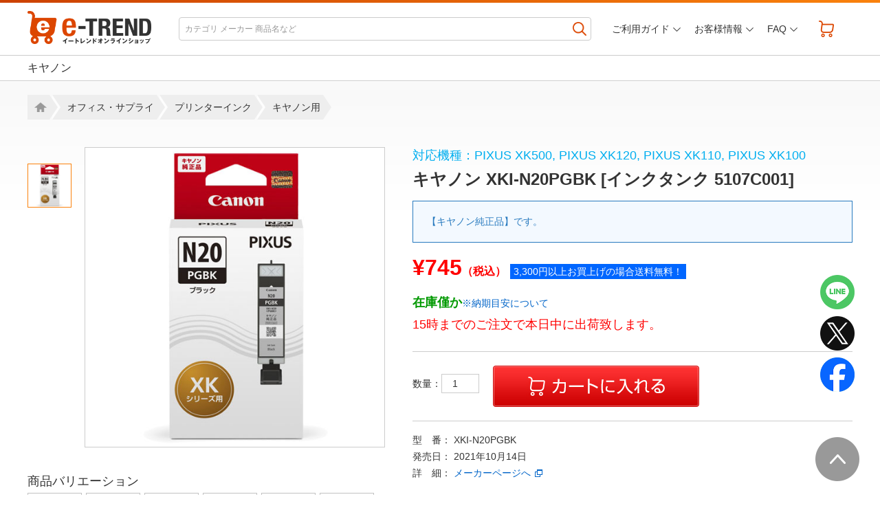

--- FILE ---
content_type: text/html
request_url: https://www.e-trend.co.jp/items/1230832
body_size: 59081
content:
<!DOCTYPE html>
<!--[if lt IE 7]><html class="ie6" lang="ja"><![endif]-->
<!--[if IE 7]><html class="ie7" lang="ja"><![endif]-->
<!--[if IE 8]><html class="ie8" lang="ja"><![endif]-->
<!--[if IE 9]><html class="ie9" lang="ja"><![endif]-->
<!--[if (gt IE 9)|!(IE)]><!-->
<html lang="ja"><![endif]-->
<head>
<meta charset="utf-8">
<title>e-TREND｜キヤノン XKI-N20PGBK [インクタンク 5107C001]</title>
<meta name="description" content="キヤノンキヤノン用XKI-N20PGBK の商品購入ページです。 対応機種：PIXUS XK500, PIXUS XK120, PIXUS XK110, PIXUS XK100">
<meta name="Keywords" content="XKI-N20PGBK,価格">
    <meta name="viewport" content="width=device-width">
    <meta http-equiv="X-UA-Compatible" content="IE=edge">
    <link rel="stylesheet" href="/assets/css/default.css?v=20161101">
    <link rel="stylesheet" href="/assets/css/layout.css?v=20200804">
    <script src="/assets/js/jquery-1.8.2.min.js"></script>
    <script src="/assets/js/common.js?v=20161101"></script>
    <link rel="apple-touch-icon" sizes="180x180" href="/assets/favicon/apple-touch-icon.png">
    <link rel="icon" type="image/png" href="/assets/favicon/favicon-32x32.png" sizes="32x32">
    <link rel="icon" type="image/png" href="/assets/favicon/favicon-16x16.png" sizes="16x16">
    <link rel="manifest" href="/assets/favicon/manifest.json">
    <link rel="mask-icon" href="/assets/favicon/safari-pinned-tab.svg" color="#ff0000">
    <link rel="shortcut icon" href="/assets/favicon/favicon.ico">
    <meta name="msapplication-config" content="/assets/favicon/browserconfig.xml">
    <meta name="theme-color" content="#ffffff">
<meta property="og:type" content="og:product">
<meta property="og:title" content="キヤノン XKI-N20PGBK [インクタンク 5107C001]">
<meta property="og:image" content="https://www.e-trend.co.jp/item_data/01/23/08/01230832/images/01230832_01.jpg">
<meta property="og:description" content="キヤノン XKI-N20PGBK [インクタンク 5107C001] の商品購入ページです。 ">
<meta property="og:url" content="https://www.e-trend.co.jp/items/1230832">
<meta property="og:locale" content="ja_JP">
<meta name="twitter:card" content="summary">
<meta name="twitter:site" content="@ETREND_JP">
<link rel="canonical" href="https://www.e-trend.co.jp/items/1230832">
<link rel="stylesheet" href="/assets/css/slick.css">
<link rel="stylesheet" href="/assets/css/slick-theme.css">
<link rel="stylesheet" href="assets/css/item.css?v=20220602">
<script src="/assets/js/slick.min.js"></script>
<!--[if lt IE 9]>
<script src="/assets/js/html5shiv.js"></script>
<script src="/assets/js/respond.js"></script>
<![endif]-->
<script>
    $(document).ready(function(){
        $('.cal_itemList input[type=checkbox]').on("change",function(){
            if( $(this).prop("checked") == true ){
                $(this).closest("li").addClass("checked_list");
            }else{
                $(this).closest("li").removeClass("checked_list");
            }
        });
    });
</script>
<script src="/assets/js/readmore.js"></script>
<script src="/assets/js/catList.js"></script>
<script src="/assets/js/heightLine.js"></script>
<script>
    $(window).load(function () {
        //コンテンツエリアのid名を指定
        var readspeed = 0;
        $('#itemFeatureSection').readmore({
            speed: readspeed,
            moreLink: '<div class="more_text"><a href="#"><span></span>もっと見る</a></div>',
            lessLink: '<div class="more_text close"><a href="#"><span></span>閉じる</a></div>',
            collapsedHeight: 600,
            beforeToggle: function(trigger, element, expanded) {
                if( expanded) {
                    $('html, body').animate( { scrollTop: $(window).scrollTop() - ( element.data('expandedHeight') - element.data('collapsedHeight') ) } , {duration : readspeed , easing: "linear"} );
                }
            }
        });
        $('#itemIntroSection').readmore({
            speed: readspeed,
            moreLink: '<div class="more_text"><a href="#"><span></span>もっと見る</a></div>',
            lessLink: '<div class="more_text close"><a href="#"><span></span>閉じる</a></div>',
            collapsedHeight: 600,
            beforeToggle: function(trigger, element, expanded) {
                if( expanded) {
                    $('html, body').animate( { scrollTop: $(window).scrollTop() - ( element.data('expandedHeight') - element.data('collapsedHeight') ) } , {duration : readspeed , easing: "linear"} );
                }
            }
        });
        $('#itemSpecSection').readmore({
            speed: readspeed,
            moreLink: '<div class="more_text"><a href="#"><span></span>もっと見る</a></div>',
            lessLink: '<div class="more_text close"><a href="#"><span></span>閉じる</a></div>',
            collapsedHeight: 300,
            beforeToggle: function(trigger, element, expanded) {
                if( expanded) {
                    $('html, body').animate( { scrollTop: $(window).scrollTop() - ( element.data('expandedHeight') - element.data('collapsedHeight') ) } , {duration : readspeed , easing: "linear"} );
                }
            }
        });
        $('#maker_link').on({
            contextmenu: function(){
                return false;
            },
            click: function(){
                window.open("https://cweb.canon.jp/cgi-bin/pixus/supply/ink.cgi?md=d&id=5107C001");
                return false;
            }
        });

//---------------------------------------------------------------------------------------------------------------------

        //カートボタン押下時の処理を定義
        $("#cart_button,#cart_button_sale").click(function(){

            //item_mainのinput valueの値をjsオブジェクトとして取得する
            var item_main = JSON.parse($("#item_main").val());

            //input hidden #item_main に saleidを設定する
            item_main.sale_id = $(this).val();

            //input hidden #clicked_button_name に 押されたボタンの種類を設定する
            $("#clicked_button_name").val($(this).attr("id") === 'cart_button_sale' ? 'sale_button' : 'normal_button');

            //文字列に変換した値をitem_main input valueにセットする
            $("#item_main").val(JSON.stringify(item_main));

            
            //大型商品配送の利用が必要な場合
                    });

 //---------------------------------------------------------------------------------------------------------------------

        //数量変更時に行う処理を定義
        $("#quantity").on('change', function(){

            //メイン商品のinput valueをjsオブジェクトとして取得する
            var item_main_json = JSON.parse($("#item_main").val());

            //数量を上書きする
            item_main_json.quantity = $(this).val();

            //メイン商品のinput valueに、更新した値を文字列に変換して書き込む
            $("#item_main").val(JSON.stringify(item_main_json));
        });
    });

</script>
<script src="/assets/js/sale_banner.js"></script>
<script src="/assets/js/jquery.cookie-1.4.1.min.js"></script>
<style>
    <!--/* PC幅の場合画像スライド用矢印表示設定 */-->
    @media screen and (min-width: 1025px){
        div.slick-nav-arrows div.slick-next, div.slick-nav-arrows div.slick-prev{
            visibility:hidden        }
    }
    <!--/* PC幅以下の場合画像スライド用矢印表示設定 */-->
    @media screen and (max-width: 1024px){
        div.slick-nav-arrows div.slick-next, div.slick-nav-arrows div.slick-prev{
            visibility:hidden        }
    }
</style>
</head>
<body>


<section>
    <div id="fixedBnr">
                    <a href="/sale/alltime">最大70%オフ！毎日セール開催中！</a>
                <span class="close"><img src="/assets/ico/btn_bnr_close.png" width="16" alt="close"></span>
    </div>
</section>


<div id="container-wrap">
<div id="header-wrap">
    <header>
        <!--ロゴ-->
        <div id="logo"><a href="/"><img src="/assets/img/logo.png" alt="イートレンドオンラインショップ"></a></div>
        <!--カートボタン-->
            <div id="tool-nav">
            <ul>
                <li class="search-nav"></li>
                <li class="header-nav"></li>
                <li class="cart"><a href="/cart/"><span id="item_count"></span></a></li>
            </ul>
        </div>
        <!--検索ボックス-->
        <div id="search-nav">
            <div class="close-button"></div>
            <div class="search-box">
                <form id="search_form" action="https://www.e-trend.co.jp/search/search.php" method="get" accept-charset="UTF-8">
                    <input id="search_kw" name="kw" type="text" value="" placeholder="カテゴリ メーカー 商品名など" >
                    <button onclick="if(document.forms.search_form.search_kw.value.trim() == ''){return false;}"></button>
                </form>
            </div>
        </div>
        <!--ヘッダーリンクボックス-->
        <nav>
            <div id="main-nav">
                <div class="close-button"></div>
                <div class="dropmenu">
                    <ul class="nav-box">
                        <li class="nav-guide">
                            <a href="/guides/">ご利用ガイド</a>
                            <ul>
                                <li><a href="/guides/payment/">お支払いについて</a></li>
                                <li><a href="/guides/delivery/">配送・送料について</a></li>
                                <li><a href="/guides/recycle/">家電リサイクル対応について</a></li>
                                <li><a href="/guides/receipt/">領収書について</a></li>
                                <li><a href="/service/guarantee/">安心保証サービス</a></li>
                                <li><a href="/guides/security/">セキュリティについて</a></li>
                                <li><a href="/guides/service/">アフターサービスについて</a></li>
                                <li><a href="/guides/return/">ご返品について</a></li>
                                <li><a href="/guides/mailmagazine/">メールマガジン</a></li>
                                <li><a href="/guides/">その他</a></li>
                            </ul>
                        </li>
                        <li class="nav-customer">
                            <a href="/user/">お客様情報</a>
                            <ul>
                                                                    <li><a href="https://www.e-trend.co.jp/user/regist1.php?mode=0">新規会員登録</a></li>
                                
                                <li><a href="https://www.e-trend.co.jp/user/order_log/">注文履歴</a></li>
                                <li><a href="https://www.e-trend.co.jp/user/download_library/">ダウンロードライブラリ</a></li>
                                <li><a href="https://www.e-trend.co.jp/user/point.php">ポイントの確認</a></li>
                                <li><a href="https://www.e-trend.co.jp/user/regist1.php?mode=1">お客様登録情報の確認・変更</a></li>
                                <li><a href="https://www.e-trend.co.jp/password_reset/mail_input.php">パスワードをお忘れの方</a></li>
                                
                            </ul>
                        </li>
                        <li class="nav-faq">
                            <a href="/faq/">FAQ</a>
                            <ul>
                                <li><a href="/faq/#sec1">注文内容確認メールが届かないのですが？</a></li>
                                <li><a href="/faq/#sec2">商品はすべて新品ですか？</a></li>
                                <li><a href="/faq/#sec3">保証書に販売店印が押してありませんがメーカー保証は受けられるのですか？</a></li>
                                <li><a href="/faq/#sec4">購入後の返品はできますか？</a></li>
                                <li><a href="/faq/#sec5">届け先を配送業者の営業所留めにすることはできますか？</a></li>
                                <li><a href="/faq/#sec6">オンラインショップの商品を店舗でも買えますか？</a></li>
                                <li><a href="/faq/#sec_receipt">領収書は発行してもらえますか？</a></li>
                                <li><a href="/faq/#sec7">その他</a></li>
                            </ul>
                        </li>
                    </ul>
                </div>
            </div>
        </nav>
    </header>
</div><!-- header-wrap END -->
  <div id="category-list-wrap">
    <div id="category-list">
      <ul class="catList">
                    <li><a href="/category/30001172-60">キヤノン</a></li> 
      </ul>
    </div>
  </div>

  <div id="container">
    <div id="breadcrumblist">
      <ul class="navi4">
      <li><span><a href="/">Home</a></span></li>
      <li><span><a href="/category/10000005">オフィス・サプライ</a></span></li>
      <li><span><a href="/category/20000171">プリンターインク</a></span></li>
      <li><span><a href="/category/30001172">キヤノン用</a></span></li>
      </ul>
    </div>

    <div id="content">
      <div id="main">
        <form id="form-cart" name="cart" method="post" action="/modules/cart/cart_add.php">
          <section>
            <div class="content-box">
              <div class="content-inner">
                <div id="item-main">
                  <div id="item-boxL">
                    <div class="slider container">
                      <div class="slider-for slide-mainBox">
                        <div class="sp-slide"><img  src="/item_data/01/23/08/01230832/images/01230832_01.jpg" alt="XKI-N20PGBK_画像0"></div>
                      </div>
                      <div class="slider-nav-wrap controlWrap">
                        <div class="slider-nav">
                          <div class="sp-thumbnail"><img src="/item_data/01/23/08/01230832/images/01230832_01.jpg" alt="XKI-N20PGBK_画像0"></div>
                        </div>

                        <div class="slick-nav-arrows">
                          <div class="slick-next"></div>
                          <div class="slick-prev"></div>
                        </div>

                      </div>
                    </div>

                    <script>
                        $('.slider-for').slick({
                            slidesToShow: 1,
                            slidesToScroll: 1,
                            arrows: false,
                            fade: true,
                            asNavFor: '.slider-nav'
                        });
                        $('.slider-nav').slick({
                            slidesToShow: 1,
                            slidesToScroll: 1,
                            asNavFor: '.slider-for',
                            dots: false,
                            centerMode: true,
                            focusOnSelect: true,
                            vertical: true,
                            arrows:  true,
                            prevArrow: $('.slick-prev'),
                            nextArrow: $('.slick-next'),
                            responsive: [
                                {
                                    breakpoint: 1025,
                                    settings: {
                                        slidesToShow: 1,
                                        slidesToScroll: 1,
                                        centerMode: true,
                                        vertical: false
                                    }
                                }
                            ]
                        });
                    </script>

                    <div class="variationWrap">
                      <p class="ttl">商品バリエーション</p>
                      <ul class="variation-list">
                      <li><a href="/items/1230854"><img src="https://www.e-trend.co.jp/item_data/01/23/08/01230854/images/01230854_01.jpg" width="50" alt="XKI-N21+N20/5MP [インクタンク XKI-N21+N20/5MP マルチパック 5333C002]"></a></li>
                      <li><a href="/items/1235483"><img src="https://www.e-trend.co.jp/item_data/01/23/54/01235483/images/01235483_01.jpg" width="50" alt="XKI-N21+N20/6MP [インクタンク XKI-N21+N20/6MP 6色マルチパック 5333C001]"></a></li>
                      <li><a href="/items/1230833"><img src="https://www.e-trend.co.jp/item_data/01/23/08/01230833/images/01230833_01.jpg" width="50" alt="XKI-N21BK [インクタンク 5108C001]"></a></li>
                      <li><a href="/items/1230834"><img src="https://www.e-trend.co.jp/item_data/01/23/08/01230834/images/01230834_01.jpg" width="50" alt="XKI-N21C [インクタンク 5109C001]"></a></li>
                      <li><a href="/items/1230835"><img src="https://www.e-trend.co.jp/item_data/01/23/08/01230835/images/01230835_01.jpg" width="50" alt="XKI-N21M [インクタンク 5110C001]"></a></li>
                      <li><a href="/items/1235484"><img src="https://www.e-trend.co.jp/item_data/01/23/54/01235484/images/01235484_01.jpg" width="50" alt="XKI-N21PB [インクタンク XKI-N21PB フォトブルー 5112C001]"></a></li>
                      <li><a href="/items/1230836"><img src="https://www.e-trend.co.jp/item_data/01/23/08/01230836/images/01230836_01.jpg" width="50" alt="XKI-N21Y [インクタンク 5111C001]"></a></li>
                      </ul>
                    </div>
                  </div><!-- ] item-boxL END -->

                  <div id="item-boxR">
                  <!--商品簡易説明-->

                    <div class="item-catch">
                            対応機種：PIXUS XK500, PIXUS XK120, PIXUS XK110, PIXUS XK100
                    </div>

                    <h1 class="item-ttl">キヤノン XKI-N20PGBK [インクタンク 5107C001]</h1>


                    <div class="blue-box">
                      <p>【キヤノン純正品】です。</p>
                    </div>


                    <div class="item-priceBox">
                      <p class="item-price">&yen;745<span>（税込）</span></p>
                      <p class="postage-free">3,300円以上お買上げの場合送料無料！</p>            
                    </div>


                    <p class="item-zaiko"><span>在庫僅か</span><a href="javascript:void(0);" onclick="window.open('/items/delivery_popup.html','Deliver','menubar=1,scrollbars=1,toolbar=0,resizable=1,status=1,width=500,height=720');">※納期目安について</a></p>

                    <p class="item-meyasu">15時までのご注文で本日中に出荷致します。</p>

                      <div class="cart-box">

                       <div class="suryoBox"><label>数量：<input id="quantity" type="number" name="suryo" value="1" min="1" max="999"></label></div>
                       <div>
                           <button class="cart_btn" id="cart_button" type="submit" name="sale_id" value="">
                               <img src="assets/img/cart_btn01.jpg" alt="カートに入れる">
                           </button>
                       </div>
                       <input id="item_main" type="hidden" name="item_0" value="{&quot;id&quot;:&quot;1230832&quot;,&quot;quantity&quot;:1,&quot;target&quot;:&quot;&quot;,&quot;sale_id&quot;:&quot;&quot;}">
                       <input id="clicked_button_name" type="hidden" name="clicked_button_name">

                         <!--オプション-->
                    </div>

                    <p>型　番： XKI-N20PGBK</p>

                    <p>発売日： 2021年10月14日</p>

                    <p>詳　細： <a href="#" id="maker_link" class="blank_ico">メーカーページへ</a></p>

                  </div><!-- ] item-boxR END -->
                </div><!-- ] item-main END -->
              </div><!-- ] content-inner END -->
            </div><!-- ] content-box END -->
          </section>

          <section>
            <div class="content-box">
              <div class="content-inner">
                <h2 class="pageTi">こちらの商品も一緒にいかがですか？</h2>
                <ul class="slider cal_itemList recommend">
                     <!--追加商品-->
                    <li>
                      <a href="/items/1230833">
                      <img  data-lazy="https://www.e-trend.co.jp/item_data/01/23/08/01230833/images/01230833_01.jpg"
                       alt="キヤノンXKI-N21BK [インクタンク 5108C001]">
                      <p class="i_text">キヤノンXKI-N21BK [インクタンク 5108C001]</p>
                      <p class="i_price">￥660</p>
                      </a>
                      <div class="check_buy"><label><input type="checkbox" name="item_1" value="{&quot;id&quot;:&quot;1230833&quot;,&quot;quantity&quot;:1,&quot;target&quot;:&quot;&quot;,&quot;sale_id&quot;:&quot;&quot;}">一緒に購入する</label></div>
                    </li>
                     <!--追加商品終わり-->
                     <!--追加商品-->
                    <li>
                      <a href="/items/1230834">
                      <img  data-lazy="https://www.e-trend.co.jp/item_data/01/23/08/01230834/images/01230834_01.jpg"
                       alt="キヤノンXKI-N21C [インクタンク 5109C001]">
                      <p class="i_text">キヤノンXKI-N21C [インクタンク 5109C001]</p>
                      <p class="i_price">￥660</p>
                      </a>
                      <div class="check_buy"><label><input type="checkbox" name="item_2" value="{&quot;id&quot;:&quot;1230834&quot;,&quot;quantity&quot;:1,&quot;target&quot;:&quot;&quot;,&quot;sale_id&quot;:&quot;&quot;}">一緒に購入する</label></div>
                    </li>
                     <!--追加商品終わり-->
                     <!--追加商品-->
                    <li>
                      <a href="/items/1230835">
                      <img  data-lazy="https://www.e-trend.co.jp/item_data/01/23/08/01230835/images/01230835_01.jpg"
                       alt="キヤノンXKI-N21M [インクタンク 5110C001]">
                      <p class="i_text">キヤノンXKI-N21M [インクタンク 5110C001]</p>
                      <p class="i_price">￥660</p>
                      </a>
                      <div class="check_buy"><label><input type="checkbox" name="item_3" value="{&quot;id&quot;:&quot;1230835&quot;,&quot;quantity&quot;:1,&quot;target&quot;:&quot;&quot;,&quot;sale_id&quot;:&quot;&quot;}">一緒に購入する</label></div>
                    </li>
                     <!--追加商品終わり-->
                     <!--追加商品-->
                    <li>
                      <a href="/items/1230836">
                      <img  data-lazy="https://www.e-trend.co.jp/item_data/01/23/08/01230836/images/01230836_01.jpg"
                       alt="キヤノンXKI-N21Y [インクタンク 5111C001]">
                      <p class="i_text">キヤノンXKI-N21Y [インクタンク 5111C001]</p>
                      <p class="i_price">￥567</p>
                      </a>
                      <div class="check_buy"><label><input type="checkbox" name="item_4" value="{&quot;id&quot;:&quot;1230836&quot;,&quot;quantity&quot;:1,&quot;target&quot;:&quot;&quot;,&quot;sale_id&quot;:&quot;&quot;}">一緒に購入する</label></div>
                    </li>
                     <!--追加商品終わり-->
                     <!--追加商品-->
                    <li>
                      <a href="/items/1230854">
                      <img  data-lazy="https://www.e-trend.co.jp/item_data/01/23/08/01230854/images/01230854_01.jpg"
                       alt="キヤノンXKI-N21+N20/5MP [インクタンク XKI-N21+N20/5MP マルチパック 5333C002]">
                      <p class="i_text">キヤノンXKI-N21+N20/5MP [インクタンク XKI-N21+N20/5MP マルチパック 5333C002]</p>
                      <p class="i_price">￥3,123</p>
                      </a>
                      <div class="check_buy"><label><input type="checkbox" name="item_5" value="{&quot;id&quot;:&quot;1230854&quot;,&quot;quantity&quot;:1,&quot;target&quot;:&quot;&quot;,&quot;sale_id&quot;:&quot;&quot;}">一緒に購入する</label></div>
                    </li>
                     <!--追加商品終わり-->
                </ul><!--End div#addList-->
              </div>
            </div>
          </section>

        </form>

          <!-- 商品紹介 ここから -->
          <section>
              <div class="content-box">
                  <div class="content-inner">


								<!-- アイテムイントロ ここから -->
								<div id="itemIntroSection">
								    <h2 class="itemIntro_ttl">商品紹介</h2>
            <p>対応機種：PIXUS XK500, PIXUS XK120, PIXUS XK110, PIXUS XK100<br />
            </p>
								</div>
								<!-- /アイテムイントロ ここまで -->


                  </div>
              </div>
          </section>
          <!-- /商品紹介 ここまで -->

        <section>
          <div class="sns-ico-box">
            <ul class="sns-list">
              <li><a href="https://line.me/R/msg/text/?%E3%82%AD%E3%83%A4%E3%83%8E%E3%83%B3+XKI-N20PGBK+%5B%E3%82%A4%E3%83%B3%E3%82%AF%E3%82%BF%E3%83%B3%E3%82%AF+5107C001%5D%0D%0Ahttps%3A%2F%2Fwww.e-trend.co.jp%2Fitems%2F1230832" target="_blank"><img src="assets/ico/line_ico.png" alt="LINE"></a></li>
              <li><a href="https://twitter.com/intent/tweet?url=https%3A%2F%2Fwww.e-trend.co.jp%2Fitems%2F1230832&amp;text=%E3%82%AD%E3%83%A4%E3%83%8E%E3%83%B3+XKI-N20PGBK+%5B%E3%82%A4%E3%83%B3%E3%82%AF%E3%82%BF%E3%83%B3%E3%82%AF+5107C001%5D&amp;via=ETREND_JP" onclick="window.open(this.href, 'tweetwindow', 'width=550, height=450, menubar=no, toolbar=no, scrollbars=yes, resizable=yes'); return false;" target="_blank"><img src="assets/ico/x_ico.png" alt="X"></a></li>
              <li><a href="https://www.facebook.com/share.php?u=https%3A%2F%2Fwww.e-trend.co.jp%2Fitems%2F1230832" onclick="window.open(this.href, 'FBwindow', 'width=650, height=450, menubar=no, toolbar=no, scrollbars=yes, resizable=yes'); return false;" target="blank"><img src="assets/ico/fb_ico.png" alt="Facebook"></a></li>
            </ul>
          </div>
        </section>

        <section>
          <div class="content-box">
            <div class="content-inner">
              <h2 class="pageTi">おすすめ商品</h2>
              <ul class="slider cal_itemList">
              <li>
                <a href="/items/1177076">
                <img  data-lazy="https://www.e-trend.co.jp/item_data/01/17/70/01177076/images/01177076_01.jpg" alt="キヤノン BCI-381XLM [インクタンク マゼンタ（大容量） 2328C001]">
                <p class="i_price">&yen;1,862<span>（税込）</span></p>
                <p class="i_text">キヤノン BCI-381XLM [インクタンク マゼンタ（大容量） 2328C001]</p>
                </a>
              </li>
              <li>
                <a href="/items/1161293">
                <img  data-lazy="https://www.e-trend.co.jp/item_data/01/16/12/01161293/images/01161293_01.jpg" alt="キヤノン BCI-380XLPGBK [インクタンク 2326C001]">
                <p class="i_price">&yen;1,764<span>（税込）</span></p>
                <p class="i_text">キヤノン BCI-380XLPGBK [インクタンク 2326C001]</p>
                </a>
              </li>
              <li>
                <a href="/items/705559">
                <img  data-lazy="https://www.e-trend.co.jp/item_data/00/70/55/00705559/images/00705559_01.jpg" alt="キヤノン インクタンク BCI-351XLBK(大容量) [6438B001]">
                <p class="i_price">&yen;1,250<span>（税込）</span></p>
                <p class="i_text">キヤノン インクタンク BCI-351XLBK(大容量) [6438B001]</p>
                </a>
              </li>
              <li>
                <a href="/items/1068596">
                <img  data-lazy="https://www.e-trend.co.jp/item_data/01/06/85/01068596/images/01068596_01.jpg" alt="キヤノン BCI-371XLY [インクタンク イエロー(大容量) 0329C001]">
                <p class="i_price">&yen;1,422<span>（税込）</span></p>
                <p class="i_text">キヤノン BCI-371XLY [インクタンク イエロー(大容量) 0329C001]</p>
                </a>
              </li>
              <li>
                <a href="/items/969432">
                <img  data-lazy="https://www.e-trend.co.jp/item_data/00/96/94/00969432/images/00969432_01.jpg" alt="キヤノン 9263B001 [インクタンク PGI-2300XL M]">
                <p class="i_price">&yen;2,109<span>（税込）</span></p>
                <p class="i_text">キヤノン 9263B001 [インクタンク PGI-2300XL M]</p>
                </a>
              </li>
              <li>
                <a href="/items/212770">
                <img  data-lazy="https://www.e-trend.co.jp/item_data/00/21/27/00212770/images/00212770_01.jpg" alt="キヤノン BCI-326GY グレー [インクタンク 4539B001]">
                <p class="i_price">&yen;1,035<span>（税込）</span></p>
                <p class="i_text">キヤノン BCI-326GY グレー [インクタンク 4539B001]</p>
                </a>
              </li>
              <li>
                <a href="/items/694727">
                <img  data-lazy="https://www.e-trend.co.jp/item_data/00/69/47/00694727/images/00694727_01.jpg" alt="キヤノン インクタンク ブラック BJI-P411BK [4846B001]">
                <p class="i_price">&yen;6,687<span>（税込）</span></p>
                <p class="i_text">キヤノン インクタンク ブラック BJI-P411BK [4846B001]</p>
                </a>
              </li>
              <li>
                <a href="/items/1068593">
                <img  data-lazy="https://www.e-trend.co.jp/item_data/01/06/85/01068593/images/01068593_01.jpg" alt="キヤノン BCI-371C [インクタンク シアン 0381C001]">
                <p class="i_price">&yen;909<span>（税込）</span></p>
                <p class="i_text">キヤノン BCI-371C [インクタンク シアン 0381C001]</p>
                </a>
              </li>
              <li>
                <a href="/items/705586">
                <img  data-lazy="https://www.e-trend.co.jp/item_data/00/70/55/00705586/images/00705586_01.jpg" alt="キヤノン BCI-351XL+350XL/5MP [インクタンク BCI-351XL(BK/C/M/Y)+BCI-350XL マルチパック(大容量) 6552B001]">
                <p class="i_price">&yen;6,597<span>（税込）</span></p>
                <p class="i_text">キヤノン BCI-351XL+350XL/5MP [インクタンク BCI-351XL(BK/C/M/Y)+BCI-350XL マルチパック(大容量) 6552B001]</p>
                </a>
              </li>
              <li>
                <a href="/items/968272">
                <img  data-lazy="https://www.e-trend.co.jp/item_data/00/96/82/00968272/images/00968272_01.jpg" alt="キヤノン BJI-P211 Y(4P)  [インクタンク 9033B001]">
                <p class="i_price">&yen;11,338<span>（税込）</span></p>
                <p class="i_text">キヤノン BJI-P211 Y(4P)  [インクタンク 9033B001]</p>
                </a>
              </li>
              <li>
                <a href="/items/1184034">
                <img  data-lazy="https://www.e-trend.co.jp/item_data/01/18/40/01184034/images/01184034_01.jpg" alt="キヤノン PFI-320BK [インクタンク 2890C001]">
                <p class="i_price">&yen;15,524<span>（税込）</span></p>
                <p class="i_text">キヤノン PFI-320BK [インクタンク 2890C001]</p>
                </a>
              </li>
              <li>
                <a href="/items/705557">
                <img  data-lazy="https://www.e-trend.co.jp/item_data/00/70/55/00705557/images/00705557_01.jpg" alt="キヤノン インクタンク BCI-350PGBK(標準) [6495B001]">
                <p class="i_price">&yen;1,080<span>（税込）</span></p>
                <p class="i_text">キヤノン インクタンク BCI-350PGBK(標準) [6495B001]</p>
                </a>
              </li>
              <li>
                <a href="/items/952928">
                <img  data-lazy="https://www.e-trend.co.jp/item_data/00/95/29/00952928/images/00952928_01.jpg" alt="キヤノン 8788B001 [インクタンク マットブラック PFI-207MBK 300ml]">
                <p class="i_price">&yen;15,524<span>（税込）</span></p>
                <p class="i_text">キヤノン 8788B001 [インクタンク マットブラック PFI-207MBK 300ml]</p>
                </a>
              </li>
              <li>
                <a href="/items/1161309">
                <img  data-lazy="https://www.e-trend.co.jp/item_data/01/16/13/01161309/images/01161309_01.jpg" alt="キヤノン XKI-N10XLPGBK [インクタンク 1968C001]">
                <p class="i_price">&yen;1,264<span>（税込）</span></p>
                <p class="i_text">キヤノン XKI-N10XLPGBK [インクタンク 1968C001]</p>
                </a>
              </li>
              <li>
                <a href="/items/88848">
                <img  data-lazy="https://www.e-trend.co.jp/item_data/00/08/88/00088848/images/00088848_01.jpg" alt="キヤノン PFI-102M マゼンダ [インクタンク 0897B001]">
                <p class="i_price">&yen;5,930<span>（税込）</span></p>
                <p class="i_text">キヤノン PFI-102M マゼンダ [インクタンク 0897B001]</p>
                </a>
              </li>
              <li>
                <a href="/items/968269">
                <img  data-lazy="https://www.e-trend.co.jp/item_data/00/96/82/00968269/images/00968269_01.jpg" alt="キヤノン BJI-P211 M(1P)　 [インクタンク 9034B002]">
                <p class="i_price">&yen;3,581<span>（税込）</span></p>
                <p class="i_text">キヤノン BJI-P211 M(1P)　 [インクタンク 9034B002]</p>
                </a>
              </li>
              <li>
                <a href="/items/694739">
                <img  data-lazy="https://www.e-trend.co.jp/item_data/00/69/47/00694739/images/00694739_01.jpg" alt="キヤノン 5306B001 [インクタンク イエロー PFI-206Y]">
                <p class="i_price">&yen;14,061<span>（税込）</span></p>
                <p class="i_text">キヤノン 5306B001 [インクタンク イエロー PFI-206Y]</p>
                </a>
              </li>
              <li>
                <a href="/items/72501">
                <img  data-lazy="https://www.e-trend.co.jp/item_data/00/07/25/00072501/images/00072501_01.jpg" alt="キヤノン BCI-7e マルチパック4P  [BCI-7e BK/Y/M/C 1018B001]">
                <p class="i_price">&yen;3,562<span>（税込）</span></p>
                <p class="i_text">キヤノン BCI-7e マルチパック4P  [BCI-7e BK/Y/M/C 1018B001]</p>
                </a>
              </li>
              <li>
                <a href="/items/952920">
                <img  data-lazy="https://www.e-trend.co.jp/item_data/00/95/29/00952920/images/00952920_01.jpg" alt="キヤノン 6705B001 [インクタンク フォトブラック PFI-107BK 130ml]">
                <p class="i_price">&yen;6,780<span>（税込）</span></p>
                <p class="i_text">キヤノン 6705B001 [インクタンク フォトブラック PFI-107BK 130ml]</p>
                </a>
              </li>
              <li>
                <a href="/items/968270">
                <img  data-lazy="https://www.e-trend.co.jp/item_data/00/96/82/00968270/images/00968270_01.jpg" alt="キヤノン BJI-P211 M(4P)  [インクタンク 9034B001]">
                <p class="i_price">&yen;11,338<span>（税込）</span></p>
                <p class="i_text">キヤノン BJI-P211 M(4P)  [インクタンク 9034B001]</p>
                </a>
              </li>
              <li>
                <a href="/items/1068600">
                <img  data-lazy="https://www.e-trend.co.jp/item_data/01/06/86/01068600/images/01068600_01.jpg" alt="キヤノン BCI-371XLBK [インクタンク ブラック(大容量) 0326C001]">
                <p class="i_price">&yen;1,422<span>（税込）</span></p>
                <p class="i_text">キヤノン BCI-371XLBK [インクタンク ブラック(大容量) 0326C001]</p>
                </a>
              </li>
              <li>
                <a href="/items/968265">
                <img  data-lazy="https://www.e-trend.co.jp/item_data/00/96/82/00968265/images/00968265_01.jpg" alt="キヤノン BJI-P211 BK(1P)　 [インクタンク 9036B002]">
                <p class="i_price">&yen;3,265<span>（税込）</span></p>
                <p class="i_text">キヤノン BJI-P211 BK(1P)　 [インクタンク 9036B002]</p>
                </a>
              </li>
              <li>
                <a href="/items/1208792">
                <img  data-lazy="https://www.e-trend.co.jp/item_data/01/20/87/01208792/images/01208792_01.jpg" alt="キヤノン 4213C001 [インクタンク BCI-66PM]">
                <p class="i_price">&yen;1,206<span>（税込）</span></p>
                <p class="i_text">キヤノン 4213C001 [インクタンク BCI-66PM]</p>
                </a>
              </li>
              <li>
                <a href="/items/1208791">
                <img  data-lazy="https://www.e-trend.co.jp/item_data/01/20/87/01208791/images/01208791_01.jpg" alt="キヤノン 4212C001 [インクタンク BCI-66PC]">
                <p class="i_price">&yen;1,206<span>（税込）</span></p>
                <p class="i_text">キヤノン 4212C001 [インクタンク BCI-66PC]</p>
                </a>
              </li>
              </ul>
              <div class="cate_more">
                <a href="/category/30001172">おすすめ商品をもっと見る</a>
              </div>
            </div>
          </div>
        </section>

<script>
$('.cal_itemList').slick({
    dots: false,
    infinite: false,
    speed: 500,
    slidesToShow: 6,
    slidesToScroll: 6,
    responsive: [
        {
            breakpoint: 1200,
            settings: {
                slidesToShow: 5,
                slidesToScroll: 5,
                infinite: false,
            }
        },
        {
            breakpoint: 1025,
            settings: {
                slidesToShow: 4,
                slidesToScroll: 4,
            }
        },
        {
            breakpoint: 768,
            settings: {
                slidesToShow: 3,
                slidesToScroll: 3,
            }
        },
        {
            breakpoint: 600,
            settings: {
                slidesToShow: 2,
                slidesToScroll: 2,
            }
        }
    ]
});
</script>
<aside>
    <div class="content-box">
        <div class="content-inner">
            <h3 class="cal_ttl">イートレンドの一押し商品！</h3>
            <ul class="slider cal_recomeList">

                
                                                                    <li>
                        <a href="/sale/seasonal/">
                            <img src="/assets/img/seasonal2602_bnr_240x180.png" alt="日頃の感謝を込めて - 冬の大感謝SALE【2月版】">
                            <h4 class="i_product heightLine-i_title"><span>冬の大感謝SALE【2月版】</span></h4>
                            <p class="i_caption">日頃の感謝を込めて - 冬の大感謝SALE【2月版】</p>
                        </a>
                    </li>
                                
                
                <li>
                    <a href="/special/campus-pc/">
                        <img src="/assets/img/campus-pc_bnr02_240x180.jpg" alt="イートレンドおすすめ！キャンパスPC">
                        <h4 class="i_product heightLine-i_title"><span>イートレンドおすすめ！<br>キャンパスPC</span></h4>
                        <p class="i_caption">学習活動に最適なパソコン環境と経済的負担を出来るだけ軽減できる安価でオススメのパソコンをご案内いたします！！</p>
                    </a>
                </li>

                <li>
                    <a href="/special/used-pc2/">
                        <img src="/assets/img/usedpc2_bnr_240x180.jpg" alt="中古PC">
                        <h4 class="i_product heightLine-i_title"><span>激安！<br>中古パソコン特集</span></h4>
                        <p class="i_caption">イートレンドの中古パソコンは安心！</p>
                    </a>
                </li>

                <li>
                    <a href="/special/used-pc/">
                        <img src="/assets/img/usedpc_bnr05_240x180.jpg" alt="中古PC">
                        <h4 class="i_product heightLine-i_title"><span>美品中古パソコン<br>R∞PC<br>(アールピーシー)</span></h4>
                        <p class="i_caption">パソコン業界初！個人向け永久保証！「美品中古パソコン”R∞PC(アールピーシー)</p>
                    </a>
                </li>

                <li>
                    <a href="/special/aoc-monitor/">
                        <img src="/assets/img/aoc_bnr_240x180.jpg" alt="世界シェアNo1.！ゲーミングモニターならAOC！">
                        <h4 class="i_product heightLine-i_title"><span>世界シェアNo1.！<br>ゲーミングモニターならAOC！</span></h4>
                        <p class="i_caption">プロと世界が認めたゲーミングモニター AOC。ゲーミングモニターのスペックの限界に挑戦。プロのスピードをすべてのゲーマーに。</p>
                    </a>
                </li>

                <li>
                    <a href="/special/lenovo/ideapad-slim/">
                        <img src="/assets/img/ideapad_slim_bnr_240x180.jpg" alt="パワフルなAMD Ryzen7000シリーズCPUを搭載！大きめディスプレイなのにスリムで軽い！Lenovo IdeaPad Slimシリーズ">
                        <h4 class="i_product heightLine-i_title"><span>Lenovo<br>IdeaPad Slimシリーズ</span></h4>
                        <p class="i_caption">パワフルなAMD Ryzen7000シリーズCPUを搭載！大きめディスプレイなのにスリムで軽い</p>
                    </a>
                </li>

                <li>
                    <a href="/special/yamaha-ss/">
                        <img src="/assets/img/yamaha_ss_bnr02_240x180.jpg" alt="ヤマハ スピーカーフォン">
                        <h4 class="i_product heightLine-i_title"><span>ヤマハ<br>スピーカーフォン</span></h4>
                        <p class="i_caption">Web会議をより快適にヤマハの音声コミュニケーション機器がWeb会議のクオリティに革命を起こす</p>
                    </a>
                </li>

                <li>
                    <a href="/special/daikin/mck70y/">
                        <img src="/assets/img/daikin_mck70y_bnr_240x180.jpg" alt="ダイキン MCK70Y">
                        <h4 class="i_product heightLine-i_title"><span>ダイキン<br>MCK70Y</span></h4>
                        <p class="i_caption">人気のツインストリーマを搭載、TAFUフィルターを採用したストリーマ空気清浄機MCK70Yシリーズ</p>
                    </a>
                </li>
                <li>
                    <a href="/special/rinnai/">
                        <img src="/assets/img/rinnai_bnr_240x180.jpg" alt="リンナイ ビルトインコンロ">
                        <h4 class="i_product heightLine-i_title"><span>リンナイ<br>ビルトインコンロ</span></h4>
                        <p class="i_caption">ビルトインコンロの交換ならイートレンドにお任せ！リンナイ製ビルトインコンロ買い替えのススメ！</p>
                    </a>
                </li>
                <li>
                    <a href="/special/apc/ups/">
                        <img src="/assets/img/apc_bnr_240x180.jpg" alt="APC無停電電源装置（UPS）">
                        <h4 class="i_product heightLine-i_title"><span>APC<br>無停電電源装置（UPS）</span></h4>
                        <p class="i_caption">ネットワーク機器やパソコン、デジタル家電を守るため、今やオフィスや家庭にUPS（無停電電源装置）は必須です。原因と対策を解説！</p>
                    </a>
                </li>

                <li>
                    <a href="/sale/iodata">
                        <img src="/assets/img/iodata_recome_bnr.jpg" alt="アイ・オー・データならWEB通販限定モデルがオススメ！">
                        <h4 class="i_product heightLine-i_title"><span>アイ・オー・データ<br>WEB通販限定モデル</span></h4>
                        <p class="i_caption">アイ・オー・データならWEB通販限定モデルがオススメ！</p>
                    </a>
                </li>

                <li>
                    <a href="/brandstore/allied-telesis/">
                        <img src="/assets/img/allied-telesis_bnr_240x180.jpg" alt="ADATA">
                        <h4 class="i_product heightLine-i_title"><span>アライドテレシス<br>ブランドストア</span></h4>
                        <p class="i_caption">法人向けネットワーク製品ならアライドテレシス製品がオススメ！</p>
                    </a>
                </li>
            </ul>
        </div>
    </div>
</aside>
<aside>
    <div class="content-box">
        <div class="content-inner">
            <h3 class="cal_ttl">おすすめカテゴリー</h3>
            <ul class="slider cal_bnrList">
                <li><a href="/category/20000245"><img src="/assets/img/catBnr02.png" alt="スマートフォン"></a></li>
                <li><a href="/category/20000246"><img src="/assets/img/catBnr04.png" alt="タブレット"></a></li>
                <li><a href="/category/20000008"><img src="/assets/img/catBnr03.png" alt="ノートPC"></a></li>
                <li><a href="/category/20000011"><img src="/assets/img/catBnr01.png" alt="ハードディスク"></a></li>
                <li><a href="/category/20000245"><img src="/assets/img/catBnr02.png" alt="スマートフォン"></a></li>
                <li><a href="/category/20000246"><img src="/assets/img/catBnr04.png" alt="タブレット"></a></li>
                <li><a href="/category/20000008"><img src="/assets/img/catBnr03.png" alt="ノートPC"></a></li>
                <li><a href="/category/20000011"><img src="/assets/img/catBnr01.png" alt="ハードディスク"></a></li>
            </ul>
        </div>
    </div>
</aside>

<aside>
    <div class="content-box">
        <div class="content-inner">
            <h3 class="cal_ttl">法人のお客様へ</h3>
            <ul class="slider cal_bnrList">
                <li><a href="/category/20000241"><img src="/assets/img/coBnr01.png" alt="ネットワークハードディスク"></a></li>
                <li><a href="/category/20000009"><img src="/assets/img/coBnr02.png" alt="液晶モニター"></a></li>
                <li><a href="/category/20000162"><img src="/assets/img/coBnr03.png" alt="プリンター"></a></li>
                <li><a href="/category/30000728"><img src="/assets/img/coBnr04.png" alt="有線ルーター"></a></li>
                <li><a href="/category/20000241"><img src="/assets/img/coBnr01.png" alt="ネットワークハードディスク"></a></li>
                <li><a href="/category/20000009"><img src="/assets/img/coBnr02.png" alt="液晶モニター"></a></li>
                <li><a href="/category/20000162"><img src="/assets/img/coBnr03.png" alt="プリンター"></a></li>
                <li><a href="/category/30000728"><img src="/assets/img/coBnr04.png" alt="有線ルーター"></a></li>
            </ul>
        </div>
    </div>
</aside>

<aside>
    <div class="content-box">
        <div class="content-inner">
            <h3 class="cal_ttl">イートレンドのセールコーナー</h3>
            <ul class="slider cal_recomeList sale">
                                <li>
                    <a href="/sale/alltime/">
                        <img src="/assets/img/alltimesale_bnr_240x180.jpg" alt="ALL TIME SALE">
                        <h4 class="i_product heightLine-i_title"><span>ALL TIME SALE</span></h4>
                        <p class="i_caption">イートレンドは毎日セール開催中!! 人気商品を毎日セール価格でご提供しています。</p>
                    </a>
                </li>
                <li>
                    <a href="/sale/houjin/">
                        <img src="/assets/img/houjin_bnr_240x180.png" alt="法人向け商品特価セール">
                        <h4 class="i_product heightLine-i_title"><span>法人向け<br>商品特価セール</span></h4>
                        <p class="i_caption">イートレンドでは法人ユーザ様のニーズに合わせた特価商品も各種ご用意しております！</p>
                    </a>
                </li>
                <li>
                    <a href="/sale/lineat/tomodachi.html">
                        <img src="/assets/img/lineat_sale_bnr.jpg" alt="LINE＠友だち限定セール">
                        <h4 class="i_product heightLine-i_title"><span>LINE＠<br>友だち限定セール</span></h4>
                        <p class="i_caption">イートレンドのLINE＠では、ここだけのお得な商品のご紹介や最新情報をいち早くお届けします。今すぐ友だちに追加してね！</p>
                    </a>
                </li>
                <li>
                    <a href="/sale/nightbargain/">
                        <img src="/assets/img/night_sale_bnr.jpg" alt="ナイトバーゲン">
                        <h4 class="i_product heightLine-i_title"><span>ナイトバーゲン</span></h4>
                        <p class="i_caption">お買い得の商品を、さらに驚きの特価でご提供！真夜中だけ時間限定で特別開催するイートレンドの「ナイトバーゲン」。欲しかったあの商品が格安で購入できるチャンスです。是非ご利用ください！</p>
                    </a>
                </li>
                <li>
                    <a href="/sale/clearance/">
                        <img src="/assets/img/clearance_sale_bnr.jpg" alt="在庫処分セール">
                        <h4 class="i_product heightLine-i_title"><span>在庫処分セール</span></h4>
                        <p class="i_caption">売切れ御免のクリアランスセール！在庫が無くなり次第、終了します。お急ぎ下さい！</p>
                    </a>
                </li>
                <li>
                    <a href="/sale/outlet/">
                        <img src="/assets/img/outlet_sale_bnr.jpg" alt="お買い得ワケアリコーナー">
                        <h4 class="i_product heightLine-i_title"><span>お買い得<br>ワケアリコーナー</span></h4>
                        <p class="i_caption">箱つぶれや開封品など、通常では販売できない訳アリ商品を超激安で販売しています！</p>
                    </a>
                </li>
            </ul>
        </div>
    </div>
</aside>

<script>
    //おすすめカテゴリー用カルーセル
    $('.cal_bnrList').slick({
        dots: false,
        infinite: true,
        speed: 500,
        slidesToShow: 4,
        slidesToScroll: 4,
        responsive: [{
                breakpoint: 1025,
                settings: {
                    slidesToShow: 3,
                    slidesToScroll: 3,
                    infinite: true,
                    dots: true
                }
            },
            {
                breakpoint: 600,
                settings: {
                    slidesToShow: 2,
                    slidesToScroll: 2
                }
            }
        ]
    });

    //一押し商品＆セールコーナー用カルーセル
    $('.cal_recomeList').slick({
        dots: false,
        infinite: false,
        speed: 500,
        slidesToShow: 6,
        slidesToScroll: 6,
        responsive: [{
                breakpoint: 1200,
                settings: {
                    slidesToShow: 5,
                    slidesToScroll: 5,
                    infinite: false,
                }
            },
            {
                breakpoint: 1025,
                settings: {
                    slidesToShow: 4,
                    slidesToScroll: 4,
                }
            },
            {
                breakpoint: 768,
                settings: {
                    slidesToShow: 3,
                    slidesToScroll: 3,
                }
            },
            {
                breakpoint: 600,
                settings: {
                    slidesToShow: 2,
                    slidesToScroll: 2,
                }
            }
        ]
    });
</script>
      </div><!-- ] main END -->

    </div><!-- ] content END -->
  </div><!-- ] container END-->
<div class="pageTopWrap">
  <div class="pageTop"><a href="#"><img src="/assets/ico/pageTop.png" alt="ページトップへ戻る"></a></div>
</div>
<div id="footer-wrap">
    <div id="pagetop-sp"><a href="#"><img src="/assets/ico/pageTop_arrow.png" alt="ページトップへ戻る"></a></div>
    <footer>
        <nav>
            <ul>
                <li>
                    <h2>カテゴリー</h2>
                    <ul>
                        <li><a href="/category/10000010">スマホ・タブレット</a></li>
                        <li><a href="/category/10000002">PC・周辺機器</a></li>
                        <li><a href="/category/10000008">家電製品</a></li>
                        <li><a href="/category/10000007">AV機器</a></li>
                        <li><a href="/category/10000001">デジタルカメラ</a></li>
                        <li><a href="/category/10000003">PCパーツ</a></li>
                        <li><a href="/category/10000004">PCソフト</a></li>
                        <li><a href="/category/10000005">オフィス・サプライ</a></li>
                    </ul>
                </li>
                <li>
                    <h2>ご利用ガイド</h2>
                    <ul>
                        <li><a href="/guides/payment/">お支払いについて</a></li>
                        <li><a href="/guides/delivery/">配送・送料について</a></li>
                        <li><a href="/guides/recycle/">家電リサイクル対応について</a></li>
                        <li><a href="/guides/receipt/">領収書について</a></li>
                        <li><a href="/service/guarantee/">安心保証サービス</a></li>
                        <li><a href="/guides/security/">セキュリティについて</a></li>
                        <li><a href="/guides/service/">アフターサービスについて</a></li>
                        <li><a href="/guides/return/">ご返品について</a></li>
                        <li><a href="/guides/mailmagazine/">メールマガジン</a></li>
                        <li><a href="/guides/">その他</a></li>
                    </ul>
                </li>
                <li>
                    <h2>FAQ</h2>
                    <ul>
                        <li><a href="/faq/#sec1">注文内容確認メールが届かないのですが？</a></li>
                        <li><a href="/faq/#sec2">商品はすべて新品ですか？</a></li>
                        <li><a href="/faq/#sec3">保証書に販売店印が押してありませんがメーカー保証は受けられるのですか？</a></li>
                        <li><a href="/faq/#sec4">購入後の返品はできますか？</a></li>
                        <li><a href="/faq/#sec5">届け先を配送業者の営業所留めにすることはできますか？</a></li>
                        <li><a href="/faq/#sec6">オンラインショップの商品を店舗でも買えますか？</a></li>
                        <li><a href="/faq/#sec_receipt">領収書は発行してもらえますか？</a></li>
                        <li><a href="/faq/#sec7">その他</a></li>
                    </ul>
                </li>
                <li>
                    <h2>このサイトについて</h2>
                    <ul>
                        <li><a href="/regulation/">ご利用規約</a></li>
                        <li><a href="/privacy/">プライバシーポリシー</a></li>
                        <li><a href="/trade/">特定商取引に関する法律に基づく表示</a></li>
                        <li><a href="/antique/">古物営業法に基づく表示</a></li>
                    </ul>
                </li>
            </ul>
        </nav>

        <div>
            <ul>
                <li><a href="https://www.facebook.com/eTREND.JP" target="_blank"><img src="/assets/ico/fb_ico.png" alt="Facebook" ></a></li>
                <li><a href="https://x.com/etrend_jp" target="_blank"><img src="/assets/ico/x_ico.png" alt="X" ></a></li>
                <li><a href="https://line.me/R/ti/p/%40thq6794i" target="_blank"><img src="/assets/ico/line_ico.png" alt="LINE" ></a></li>
                <li><a href="https://www.youtube.com/channel/UCSFtBExdi5w65drLr7b7ARQ" target="_blank"><img src="/assets/ico/youtube_ico.png" alt="YouTube" ></a></li>
            </ul>
            <div><img src="/assets/img/logo-footer.png" alt="logo"></div>
        </div>
        <p><small>Copyright &copy; 2000-2026 Syskey Inc. All Right Reserved.</small></p>
    </footer>
</div><!-- footer-wrap END -->

</div>

<script>
//GoogleAnalytics
if( window.location.hostname == 'www.e-trend.co.jp' ){

    (function(i,s,o,g,r,a,m){i['GoogleAnalyticsObject']=r;i[r]=i[r]||function(){
        (i[r].q=i[r].q||[]).push(arguments)},i[r].l=1*new Date();a=s.createElement(o),
    m=s.getElementsByTagName(o)[0];a.async=1;a.src=g;m.parentNode.insertBefore(a,m)
    })(window,document,'script','https://www.google-analytics.com/analytics.js','ga');

    ga('create', 'UA-631659-5', 'auto');
    ga('send', 'pageview');

}
</script>
</body>
</html>


--- FILE ---
content_type: text/css
request_url: https://www.e-trend.co.jp/items/assets/css/item.css?v=20220602
body_size: 40374
content:
@charset "utf-8";

.slider .slider-nav-wrap::selection {
    background: none; /* Safari, Chrome */
}

.content-box {
    font-size: 14px;
    font-size: 1.4rem;
}

#item-main {
    margin-top: 20px;
}

#item-boxL {
    width: 43.333%;
    float: left;
}

#item-boxR {
    width: 53.333%;
    float: right;
}

#item-boxR p {
    margin-bottom: 5px;
}

#item-boxR a {
    color: #0064c8;
}

.ttl {
    font-size: 18px;
    font-size: 1.8rem;
    margin-bottom: 8px;
    clear: both;
}

#item-boxR p.ttl.pt {
    margin-bottom: 12px;
    padding-top: 10px;
}


/*テキストボックスリンク設定*/
.cate_more {
    margin: 30px 0 10px 0;
    font-size: 16px;
    font-size: 1.6rem;
    line-height: 1.5;
    text-align: right;
}

.cate_more a {
    padding: 8px 32px 8px 16px;
    border: 1px solid #2950a5;
    text-decoration: none;
    color: #2950a5;
    background: url(../../../assets/ico/btn_right_arrow01.png) no-repeat 95% center;
    background-size: 13px 13px;
    -webkit-box-sizing: border-box;
    -moz-box-sizing: border-box;
    -o-box-sizing: border-box;
    -ms-box-sizing: border-box;
    box-sizing: border-box;
}

.ie8 .cate_more a {
    background: url(../../../assets/ico/btn_right_arrow02.png) no-repeat 95% center;
}

.cate_more a:hover {
    color: #fff;
    text-decoration: none;
    background: #1d53ca url(../../../assets/ico/btn_right_arrow01_on.png) no-repeat 95% center;
    background-size: 13px 13px;
    filter:alpha(opacity=100); /* IE 6,7*/
    -ms-filter: "alpha(opacity=100)"; /* IE 8,9 */
    -moz-opacity:1.0; /* FF , Netscape */
    -khtml-opacity: 1.0; /* Safari 1.x */
    opacity:1.0;
    zoom:1; /*IE*/
}

.ie8 .cate_more a:hover {
    background: #1d53ca url(../../../assets/ico/btn_right_arrow02_on.png) no-repeat 95% center;
}

.sns-ico-box {
    display: block;
    position: fixed;
    bottom: 50px;
    right: 37px;
    z-index: 6000;
    -webkit-transform: translate(0, -50%);
    -moz-transform: translate(0, -50%);
    transform: translate(0, -50%);
}

.ie8 .sns-ico-box,
.ie9 .sns-ico-box {
    bottom: 130px;
}

ul.sns-list {
    margin: 0;
    padding: 0;
}

ul.sns-list li {
    margin: 0 0 10px 0;
}

ul.sns-list li img {
    width: 50px;
    height: 50px;
}



/*-- slider部分 --*/
div.slider {
    position: relative;
    overflow: hidden;
    margin-bottom: 40px;
}

.slide-mainBox {
    float: right;
    max-width: 450px;
    width: 84%;
    padding: 4px;
    border: 1px solid #ccc;
    background-color: #fff;
}


div.controlWrap {
    position: relative;
    float: left;
    display: block;
    min-width: 64px;
    width: 12%;
    margin: 0 auto;
    padding: 20px 0;
}

.slick-nav-arrows .slick-next {
    display: block;
    width: 62px;
    height: 20px;
    position: absolute;
    background: url(../ico/prev.png) center center no-repeat;
    margin: auto;
    top: 10px;
    left: 0;
    right: 0;
    text-indent: -9999px;
}

.ie8 .slick-nav-arrows .slick-next {
    top: 0;
}

.slick-nav-arrows .slick-next:hover {
    background: url(../ico/prev.png) center center no-repeat;
    opacity: .7;
}

.slick-nav-arrows .slick-prev {
    display: block;
    width: 62px;
    height: 20px;
    position: absolute;
    background: url(../ico/next.png) center center no-repeat;
    margin: auto;
    top: 98%;
    left: 0;
    right: 0;
    text-indent: -9999px;
}

.ie8 .slick-nav-arrows .slick-prev {
    top: 96%;
}

.slick-nav-arrows .slick-prev:hover {
    background: url(../ico/next.png) center center no-repeat;
    opacity: .7;
}

.slider-nav-wrap .slider-nav .slick-list {
    padding: 0 !important;
    max-height: 400px;
    box-sizing: border-box !important;
}

.slider-nav-wrap .slider-nav .slick-slide {
    margin: 4px 0;
    width: 62px;
    height: 62px;
    overflow: hidden;
    width: 100%;
    height: auto;
    border: 1px solid #cccccc;
    outline: 0;
}

.slider-nav-wrap .slider-nav .slick-slide.slick-current {
    border: 1px solid #fa820d;
}

.variationWrap {
    clear: both;
    overflow: hidden;
}

ul.variation-list li {
    float: left;
    width: 79px;
    height: 79px;
    overflow: hidden;
    border: 1px solid #c2c2c2;
    margin-right: 6px;
    margin-bottom: 6px;
}

ul.variation-list li:nth-child(6n) {
    margin-right: 0;
}

ul.variation-list li img {
    width: 100%;
    height: auto;
}


/*-- カート部分 --*/

.item-catch {
    margin-bottom: 5px;
    font-size: 18px;
    font-size: 1.8rem;
    color: #00aeef;
    line-height: 1.4;
}

.item-catch span {
    margin-right: 5px;
    padding: 2px 5px;
    font-size: 16px;
    font-size: 1.6rem;
    color: #fff;
    background: #ff548f;
}

.item-ttl {
    margin-bottom: 15px;
    font-size: 24px;
    font-size: 2.4rem;
    line-height: 1.4;
    font-weight: bold;
}

.blue-box {
    background-color: #f3f9ff;
    padding: 20px;
    border: 1px solid #287abf;
    color: #287abf;
    margin-bottom: 10px;
}

.red-box {
    background-color: #fff7f5;
    padding: 20px;
    border: 1px solid #ff3300;
    color: #ff3300;
    margin-bottom: 10px;
}

.blue-box p,
.red-box p {
    margin-bottom: 0px !important;
    line-height: 1.4;
}

.cashless {
    margin: 10px 10px 0 0;
    padding: 0 10px 0 6px;
    font-size: 20px;
    font-size: 2.0rem;
    line-break: 1.6;
    color: #fff;
    background: #e71312;
    font-weight: bold;
    display: inline-block;
}
.cashless img {
    width: 32px;
    margin: 0 5px 0 0;
    vertical-align: middle;
}
.cashless-notice {
    font-size: 14px;
    font-size: 1.4rem;
}

.item-priceBox {
    padding: 10px 0;
}

.item-price {
    font-size: 32px;
    font-size: 3.2rem;
    color: #ff0000;
    font-weight: bold;
    display: inline-block;
}

.item-price span {
    font-size: 16px;
    font-size: 1.6rem;
}

#item-boxR .item-priceBox + p {
    margin-bottom: 10px;
}

.postage-free,
.daibiki01,
.daibiki02 {
    display: inline-block;
    padding: 4px 5px;
    color: #FFF;
    text-align: center;
    margin: 0 2px;
}

.postage-free {
    background-color: #0066ff;
}

.daibiki01 {
    background-color: #cc0000;
}

.daibiki02 {
    background-color: #660099;
}

#item-boxR .item-zaiko {
    margin: 10px 0 14px;
}

.item-zaiko span {
    color: #009900;
    font-size: 18px;
    font-size: 1.8rem;
    font-weight: bold;
}

.item-meyasu {
    color: #ff0000;
    font-size: 18px;
    font-size: 1.8rem;
    line-height: 1.5;
    margin-bottom: 25px !important;
}

.cart-box {
    margin: 0 0 20px 0;
    padding: 20px 0 0 0;
    border-top: 1px solid #cccccc;
    border-bottom: 1px solid #cccccc;
    overflow: hidden;
}

.cart-box:after {
    content: "";
    display: block;
    clear: both;
}

.suryoBox input {
    width: 55px;
    border: 1px solid #cccccc;
    padding: 5px 0;
    text-align: center;
}

.suryoBox {
    float: left;
    margin-top: 12px;
    margin-right: 20px;
}

.cart_btn {
    background-color: transparent;
    border: none;
    cursor: pointer;
    outline: none;
    margin: 0 0 20px 0;
    padding: 0;
    appearance: none;
}

.campaign_cart_btn {
    background-color: transparent;
    border: none;
    cursor: pointer;
    outline: none;
    padding: 0;
    appearance: none;
}

.cart_btn img,
.campaign_cart_btn img {
    max-width: 100%;
}

.cart_btn:hover,
.campaign_cart_btn:hover {
    opacity: .7;
}

.cart_btn {
    float: left;
    max-width: 360px;
}

.campaign_cart_btn {
    width: 100%;
    max-width: 240px;
    height: auto;
}

ul.item-option-list {
    margin: 0 0 20px 0;
}

ul.item-option-list li {
    margin-bottom: 10px;
}

ul.item-option-list li input {
    vertical-align: middle;
}

ul.item-option-list li a {
    color: #0064c8;
}

ul.item-option-list li img {
    width: 22px;
    height: 22px;
    margin: 0 6px;
    vertical-align: middle;
}

a.blank_ico {
    padding-right: 18px;
    background: url(../ico/blank_ico.png) no-repeat right 50%;
    background-size: 12px 11px;
}

.ie8 a.blank_ico {
    padding-right: 18px;
    background: url(../ico/blank_ico_ie.png) no-repeat right 50%;
}



.keshi-hr {
    text-decoration: line-through;
}

#item-boxR .cart-box + p,
#item-boxR .cart-box + p + p {
    margin-bottom: 10px;
}


/*-- キャンペーン部分 --*/

.campaign {
    clear: both;
    position: relative;
    margin: 0 0 20px 0;
    border: 2px solid #ffc264;
    overflow: hidden;
}

.campaign_catch {
    display: inline-block;
    padding: 5px;
    font-size: 14px;
    font-size: 1.4rem;
    background: #ff659a;
    color: #fff;
}

.campaign > div {
    padding: 0 25px 25px;
}

.campaign .img {
    margin-top: 10px;
    width: 27.5%;
    float: left;
}

.campaign .img img {
    max-width: 100%;
}

.campaign .txt {
    margin-top: 10px;
    margin-left: 2.5%;
    width: 69%;
    float: right;
}

.campaign_ttl {
    font-size: 20px;
    font-size: 2.0rem;
    line-height: 1.5;
    font-weight: bold;
}



#item-boxR .campaign .txt p {
    font-size: 20px;
    font-size: 2.0rem;
    line-height: 1.5;
}

#item-boxR .campaign .txt .campaign_price {
    margin-bottom: 10px;
    font-size: 30px;
    font-size: 3.0rem;
    color: #ff0000;
}

#item-boxR .campaign .txt .campaign_price span {
    font-size: 14px;
    font-size: 1.4rem;
}

.campaign .cartBtn a {
    display: block;
    background: url(../img/cartBg2.png) no-repeat 0 0;
    width: 200px;
    height: 40px;
    line-height: 40px;
    color: #FFF !important;
    font-size: 18px;
    font-size: 1.8rem;
    text-align: center;
}

.cal_itemList li.slick-slide {
    outline: 0;
}

.cal_itemList.recommend li.slick-slide {
    margin: 0 3px;
    padding: 10px;
}

.cal_itemList li.checked_list,
ul.cal_itemList li.checked_list .i_text:before,
ul.cal_itemList li.checked_list .i_text:after {
    background: #e8effe;
}

.cal_itemList .check_buy {
    margin-top: 12px;
}

.cal_itemList .check_buy input {
    margin-right: 5px;
}


/*-- 商品紹介部分 --*/
#itemFeatureSection a,
#itemIntroSection a,
#itemSpecSection a {
    color: #2950a5;
}
#itemFeatureSection a:hover,
#itemIntroSection a:hover,
#itemSpecSection a:hover {
    text-decoration: underline;
    opacity: .7;
    outline: 0;
}

/*-- アイテムフューチャー部分--*/
#itemFeatureSection {
    clear: both;
    margin: 0 0 40px 0;
    /* padding: 0 0 120px 0; */
    font-size: 14px;
    font-size: 1.4rem;
    line-height: 1.6;
}
#itemFeatureSection h2 {
    position: relative;
    font-size: 24px;
    font-size: 2.4rem;
    line-height: 1.4;
    margin: 30px 0 20px 0;
    padding: 0 0 4px 26px;
    border-bottom: 1px solid #ccc;
    text-align: left;
}
#itemFeatureSection h2::after {
    position: absolute;
    top: 8px;
    left: 2px;
    z-index: 2;
    content: '';
    width: 12px;
    height: 12px;
    background-color: #ccc;
    -webkit-transform: rotate(45deg);
    transform: rotate(45deg);
}
#itemFeatureSection h2.itemFeature_ttl {
    font-size: 32px;
    font-size: 3.2rem;
    line-height: 1.5;
    margin: 30px 0 20px 0;
    padding: 0;
    border: none;
    text-align: left;
}
#itemFeatureSection h2.itemFeature_ttl::after {
    position: static;
    background: none;
}
#itemFeatureSection h2:first-child {
    margin: 0 0 20px 0;
}
#itemFeatureSection h3 {
    margin: 0;
    font-size: 20px;
    font-size: 2.0rem;
    line-height: 1.4;
}
#itemFeatureSection p {
    font-size: 14px;
    font-size: 1.4rem;
    line-height: 1.6;
    margin-bottom: 20px;
    text-align: left;
}
#itemFeatureSection img {
    display: block;
    max-width: 80%;
    margin: 20px auto 40px auto;
}
#itemFeatureSection video {
    width: 100%;
    max-width: 800px;
    height: auto;
    aspect-ratio: 16 / 9; /* 動画のアスペクト比 */
    display: block;
    margin: 20px auto;
}

#itemFeatureSection .item_movie {
    position: relative;
    padding-bottom: 56.25%;
    height: 0;
    overflow: hidden;
}
#itemFeatureSection .item_movie iframe {
    display: block;
    position: absolute;
    top: 0;
    left: 0;
    right: 0;
    bottom: 0;
    width: 80% !important;
    height: 80% !important;
    margin: auto;
}
#itemFeatureSection figure {
    display: block;
    margin: 20px auto 40px auto;
}
#itemFeatureSection p img {
    display: block;
    max-width: 80%;
    margin: 20px auto 40px auto;
}
#itemFeatureSection table {
    width: 100%;
    table-layout: fixed;
}
#itemFeatureSection table th,
#itemFeatureSection table td {
    word-break: break-all;
    word-wrap: break-word;
    border: none;
}
#itemFeatureSection table th,
#itemFeatureSection table td {
    padding: 10px 20px;
}
#itemFeatureSection table th img,
#itemFeatureSection table td img {
    display: block;
    margin: 0 auto 0 auto;
}
#itemFeatureSection table figure {
    width: 100%;
    height: auto;
    margin: 0 auto 20px auto;
    padding: 0;
}


/* アイテムフューチャー開閉なし*/
#itemFeatureSection2 {
    clear: both;
    margin: 0 0 80px 0;
    padding: 0;
    font-size: 14px;
    font-size: 1.4rem;
    line-height: 1.6;
}
#itemFeatureSection2 h2.itemFeature_ttl {
    font-size: 32px;
    font-size: 3.2rem;
    line-height: 1.5;
    margin: 30px 0 20px 0;
    padding: 0;
    border: none;
    text-align: left;
}
#itemFeatureSection2 h2.itemFeature_ttl::after {
    position: static;
    background: none;
}
#itemFeatureSection2 p {
    font-size: 14px;
    font-size: 1.4rem;
    line-height: 1.6;
    margin-bottom: 20px;
    text-align: left;
}
#itemFeatureSection2 img {
    display: block;
    max-width: 80%;
    margin: 20px auto 40px auto;
}
#itemFeatureSection2 .item_movie {
    position: relative;
    margin-top: -50px;
    padding-bottom: 56.25%;
    height: 0;
    overflow: hidden;
}
#itemFeatureSection2 .item_movie iframe {
    display: block;
    position: absolute;
    top: 0;
    left: 0;
    right: 0;
    bottom: 0;
    width: 80% !important;
    height: 80% !important;
    margin: auto;
}
#itemFeatureSection2 a,
#itemIntroSection2 a,
#itemSpecSection2 a {
    color: #2950a5;
}
#itemFeatureSection2 a:hover,
#itemIntroSection2 a:hover,
#itemSpecSection2 a:hover {
    text-decoration: underline;
    opacity: .7;
    outline: 0;
}



/*-- オススメ部分 --*/
#itemFeatureSection #item_recommend {
    background-color: #fff8dc;
    max-width: 760px;
    margin: 0 auto 40px;
    padding: 20px;
    text-align: left;
}

#itemFeatureSection #item_recommend h2 {
    margin: 0;
    padding: 0;
    border: none;
    font-size: 24px;
    font-size: 2.4rem;
    line-height: 1.4;
    color: #ffa303;
}

#itemFeatureSection #item_recommend h2 img {
    width: 220px;
    height: auto;
    margin: 0;
    padding: 0;
}

#itemFeatureSection #item_recommend h2::after {
    position: static;
    background: none;
}

#itemFeatureSection #item_recommend_list {
    margin: 15px 0 0 0;
    padding: 0 0 0 5px;
}

#itemFeatureSection #item_recommend_list li {
    margin: 0 0 6px 0;
    font-size: 18px;
    font-size: 1.8rem;
    line-height: 1.4;
    color: #67553e;
}

#itemFeatureSection #item_recommend_list li:last-child {
    margin-bottom: 0;
}


/*-- テキスト説明部分（アイテムフューチャーなし） --*/
#itemIntroSection {
    clear: both;
    margin: 0;
    padding: 0;
    font-size: 14px;
    font-size: 1.4rem;
    line-height: 1.6;
}

#itemIntroSection h2.itemIntro_ttl {
    font-size: 32px;
    font-size: 3.2rem;
    line-height: 1.5;
    margin: 0 0 20px 0;
    padding: 0;
}

#itemIntroSection h2.itemIntro_ttl::after {
    width: 0;
    height: 0;
}

#itemIntroSection h3 {
    font-size: 24px;
    font-size: 2.4rem;
    line-height: 1.4;
    margin: 30px 0 20px 0;
    position: relative;
    padding: 0 0 4px 26px;
    border-bottom: 1px solid #ccc;
}

#itemIntroSection h3:first-child {
    margin: 0 0 20px 0;
}

#itemIntroSection h3::after {
    position: absolute;
    top: 8px;
    left: 2px;
    z-index: 2;
    content: '';
    width: 12px;
    height: 12px;
    background-color: #ccc;
    -webkit-transform: rotate(45deg);
    transform: rotate(45deg);
}

#itemIntroSection h4 {
    font-size: 20px;
    font-size: 2.0rem;
    line-height: 1.4;
    margin: 0 0 20px 0;
    padding: 0 0 0 14px;
    border-left: 6px solid #ccc;
}

#itemIntroSection h5 {
    font-size: 16px;
    font-size: 1.6rem;
    line-height: 1.4;
    margin: 0 0 20px 0;
}

#itemIntroSection p {
    font-size: 14px;
    font-size: 1.4rem;
    line-height: 1.6;
    margin: 0 0 20px 0;
}

#itemIntroSection table {
    width: 100%;
    table-layout: fixed;
    border-collapse: collapse;
    font-size: 14px;
    font-size: 1.4rem;
    line-height: 1.6;
    margin-bottom: 20px;
}

#itemIntroSection table th,
#itemIntroSection table td {
    word-break: break-all;
    word-wrap: break-word;
    border: 1px solid #fff;
    vertical-align: middle;
}

#itemIntroSection table th {
    background: #eee;
}

#itemIntroSection table th,
#itemIntroSection table td {
    padding: 10px 20px;
}

#itemIntroSection table th img,
#itemIntroSection table td img {
    display: block;
    margin: 20px auto;
}

#itemIntroSection img {
    display: block;
    max-width: 80%;
    margin: 20px auto 40px auto;
}

#itemIntroSection .item_movie {
    position: relative;
    padding-bottom: 56.25%;
    height: 0;
    overflow: hidden;
}

#itemIntroSection .item_movie iframe {
    display: block;
    position: absolute;
    top: 0;
    left: 0;
    right: 0;
    bottom: 0;
    width: 80% !important;
    height: 80% !important;
    margin: auto;
}



/*-- 商品スペック部分 --*/
#itemSpecSection {
    clear: both;
    margin: 0;
    padding: 0;
    font-size: 14px;
    font-size: 1.4rem;
    line-height: 1.6;
}

#itemSpecSection h2.itemSpec_ttl {
    font-size: 32px;
    font-size: 3.2rem;
    line-height: 1.5;
    margin: 0 0 20px 0;
}

#itemSpecSection img {
    display: block;
    margin: 0 auto 20px auto;
}

#itemSpecSection table {
    margin-bottom: 20px;
    width: 100%;
    text-align: left;
}

#itemSpecSection table tr:first-child th,
#itemSpecSection table tr:first-child td {
    border-top: 1px solid #cccccc
}

#itemSpecSection table th {
    width: 35%;
    height: auto;
    font-weight: normal;
    padding: 14px 10px;
    border-right: none;
    border-bottom: 1px solid #cccccc;
    border-top: none;
    vertical-align: top;
    line-height: 1.6;
    word-break: break-all;
    word-wrap: break-word;
    background: #fff;
}

#itemSpecSection table th br {
    display: none;
}

#itemSpecSection table td {
    border-right: none;
    border-bottom: 1px solid #cccccc;
    border-top: none;
    padding: 14px 10px;
    line-height: 1.6;
    word-break: break-all;
    word-wrap: break-word;
}

#itemSpecSection ul {
    margin: 0 0 20px 0;
    padding: 0;
}

#itemSpecSection ul li {
    margin: 0;
    padding: 0;
}

.more_text {
    max-width: 400px;
    margin: 20px auto 40px;
    text-align: center
}

.more_text a {
    display: block;
    border: 1px solid #cccccc;
    border-radius: 3px;
    padding: 20px 0;
    font-size: 20px;
    font-size: 2.0rem;
}

.more_text a:hover {
    text-decoration: none;
}

.more_text a span {
    display: inline-block;
    vertical-align: middle;
    margin-right: 15px;
    width: 18px;
    height: 10px;
    background: url(../ico/ac_arrow.png) no-repeat 0 0;
}

.more_text.close a span {
    background: url(../ico/ac_arrow_on.png) no-repeat 0 0;
}

@media screen and (max-width: 1024px) {
    #itemFeatureSection2 .item_movie {
        margin-top: -30px;
    }
    /*-- slider部分 --*/
    .slide-mainBox {
        max-width: inherit;
        width: 84%;
        float: none;
        margin: 0 auto;
        padding: 4px;
    }

    div.controlWrap {
        width: 100%;
        display: block;
        float: none;
        position: absolute;
        top: 50%;
        left: 0;
        right: 0;
        margin: 0 auto;
        padding: 0;
    }
    .controlWrap .slider-nav {
        display: none;
    }
    .slick-nav-arrows .slick-next {
        position: absolute;
        top: 50%;
        outline: 0;
        width: 30px;
        height: 52px;
        text-indent: -9999px;
        z-index: 5000;
        text-align: center;
    }
    .slick-nav-arrows .slick-prev {
        position: absolute;
        top: 50%;
        outline: 0;
        width: 30px;
        height: 52px;
        text-indent: -9999px;
        z-index: 5000;
        text-align: center;
    }

    .slick-nav-arrows .slick-next {
        right: 0;
        left: auto;
        background: url(../ico/slider_next_sp.png) no-repeat center center;
    }
    .slick-nav-arrows .slick-next:hover {
        right: 0;
        background: url(../ico/slider_next_sp.png) no-repeat center center;
        opacity: .7;
    }
    .slick-nav-arrows .slick-prev {
        left: 0;
        right: auto;
        background: url(../ico/slider_prev_sp.png) no-repeat center center;
    }
    .slick-nav-arrows .slick-prev:hover {
        left: 0;
        background: url(../ico/slider_prev_sp.png) no-repeat center center;
        opacity: .7;
    }
    .variationWrap {
        clear: both;
        overflow: hidden;
    }
    ul.variation-list li {
        width: 19.2%;
        height: auto;
        margin-right: 1%;
        box-sizing: border-box;
    }
    ul.variation-list li:nth-child(6n) {
        margin-right: 1%;
    }
    ul.variation-list li:nth-child(5n) {
        margin-right: 0;
    }
    ul.variation-list li img {
        vertical-align: bottom;
    }
    /*-- カート部分 --*/
    .item-price {
        display: block;
    }
    /*-- 商品説明部分 --*/
    #item-introWrap .intro-textR {
        padding-left: 50%;
        padding-top: 0px;
        padding-right: 3%;
    }
}

@media screen and (max-width: 1100px) {
    /*1024pxまでの間、表示位置のバランス調整のため設定いたしました。*/
}

@media screen and (max-width: 1024px) {
    #item-boxL {
        width: 47.8%;
    }
    #item-boxR {
        width: 50%;
    }
    /*-- カート部分 --*/
    .item-meyasu {
        font-size: 18px;
        font-size: 1.8rem;
        line-height: 1.5;
    }
    .suryoBox {
        /*margin-right:3%;
    width:26%;*/
        min-width: 97px;
    }
    .suryoBox input {
        /*width: 45%;
        border: 1px solid #cccccc;
        padding: 5px 5px 5px 10px;*/
        -webkit-box-sizing: border-box;
        -moz-box-sizing: border-box;
        -ms-box-sizing: border-box;
        box-sizing: border-box;
        text-align: center;
    }
    .cart_btn {
        width: 58%;
        width: calc(100% - 117px);
    }
    .campaign_cart_btn {
        max-width: 200px;
    }

    /*テキストボックスリンク設定*/
    .cate_more a:hover {
        color: #2950a5;
        background: url(../../../assets/ico/btn_right_arrow01.png) no-repeat 95% center;
        background-size: 13px 13px;
        filter:alpha(opacity=100); /* IE 6,7*/
        -ms-filter: "alpha(opacity=100)"; /* IE 8,9 */
        -moz-opacity:1.0; /* FF , Netscape */
        -khtml-opacity: 1.0; /* Safari 1.x */
        opacity:1.0;
        zoom:1; /*IE*/
    }

    .cashless {
        margin: 10px 0 0 0;
    }
    .cashless-notice {
        display: block;
        margin: 2px 0 5px 0;
    }
}


/*599pxまでの間、画面での表示で見づらくなってしまうため調整いたしました。*/

@media screen and (max-width: 910px) {
    .slick-nav-arrows .slick-next,
    .slick-nav-arrows .slick-next:hover {
        right: -5px;
    }
    .slick-nav-arrows .slick-prev,
    .slick-nav-arrows .slick-prev:hover {
        left: -5px;
    }
    .slick-nav-arrows .slick-next,
    .slick-nav-arrows .slick-prev {
        background-size: 15px auto;
    }
    .slick-nav-arrows .slick-next:hover,
    .slick-nav-arrows .slick-prev:hover {
        background-size: 15px auto;
    }

    .cashless {
        padding: 0 8px 0 4px;
        font-size: 18px;
        font-size: 1.8rem;
    }
    .cashless img {
        width: 24px;
        margin: 0 2px 0 0;
    }
}

@media screen and (max-width: 850px) {
    .suryoBox {
        margin-top: 0;
    }
}

@media screen and (max-width: 670px) {
    .campaign .cartBtn a {
        margin-left: -30px;
    }
}

@media screen and (max-width: 599px) {
    .content-box {
        font-size: 12px;
        font-size: 1.2rem;
        margin-bottom: 20px;
    }
    #item-boxL {
        width: 100%;
        float: none;
        margin-bottom: 20px;
    }
    #item-boxR {
        width: 100%;
        float: none;
    }
    #item-main {
        margin-top: 10px;
    }
    .ttl {
        margin-bottom: 10px;
        font-size: 14px;
        font-size: 1.4rem;
    }
    .ttl.pt {
        padding-top: 15px;
        font-size: 14px;
        font-size: 1.4rem;
    }
    .sns-ico-box {
        clear: both;
        position: static;
        width: 50%;
        margin: 0 auto;
        padding: 0;
        text-align: center
    }
    ul.sns-list {
        margin: 50px 0 20px 0;
        padding: 0;
    }
    ul.sns-list li {
        display: inline;
        margin: 0;
    }
    ul.sns-list li img {
        width: 20%;
        height: auto;
    }

    /*テキストボックスリンク設定*/
    .cate_more {
        float: none;
        display: block;
        margin: 20px auto;
        width: 80%;
        text-align: center;
        font-size: 14px;
        font-size: 1.4rem;
        line-height: 1.4;
    }
    .cate_more a {
        display: block;
        max-width: 100%;
        margin: 0 auto;
        padding: 6px 24px 6px 24px;
    }
    .cate_more a:hover {
        color: #2950a5;
        background: url(../../../assets/ico/btn_right_arrow01.png) no-repeat 95% center;
        background-size: 13px 13px;
        filter:alpha(opacity=100); /* IE 6,7*/
        -ms-filter: "alpha(opacity=100)"; /* IE 8,9 */
        -moz-opacity:1.0; /* FF , Netscape */
        -khtml-opacity: 1.0; /* Safari 1.x */
        opacity:1.0;
    }

    div.slider {
        margin-bottom: 20px;
    }
    /*-- slider部分 --*/
    .slide-mainBox {
        width: 84%;
    }
    ul.variation-list li {
        float: left;
        width: 79px;
        height: 79px;
        overflow: hidden;
        border: 1px solid #c2c2c2;
        margin-right: 6px;
        margin-bottom: 6px;
    }
    ul.variation-list li:nth-child(5n) {
        margin-right: 6px;
    }
    /*-- カート部分 --*/
    .blue-box {
        display: block;
        padding: 15px;
    }
    .red-box {
        /*display:none;*/
        padding: 15px;
    }
    .blue-box p,
    .red-box p {
        font-size: 12px;
        font-size: 1.2rem;
        line-height: 1.4;
        margin-bottom: 0px !important;
    }
    .item-priceBox {
        display: table;
        width: 100%;
        border-collapse: separate;
        border-spacing: 5px;
    }
    .item-price {
        font-size: 28px;
        font-size: 2.8rem;
        display: table-cell;
        width: 38%;
        line-height: 1;
    }
    .item-price span {
        font-size: 14px;
        font-size: 1.4rem;
    }
    .postage-free,
    .daibiki01,
    .daibiki02 {
        display: inline-block;
        padding: 3px;
        text-align: center;
        font-size: 12px;
        font-size: 1.2rem;
        line-height: 1.4;
    }
    .item-zaiko span {
        font-size: 16px;
        font-size: 1.6rem;
        line-height: 1.4;
    }
    .item-meyasu {
        font-size: 12px;
        font-size: 1.2rem;
        line-height: 1.4;
    }
    .suryoBox {
        width: 100%;
        float: none;
        margin: 0 0 10px;
        font-size: 16px;
        font-size: 1.6rem;
    }
    .suryoBox input {
        width: 50px;
        font-size: 16px;
        font-size: 1.6rem;
    }
    .suryoBox + div {
        text-align: center;
    }
    .cart_btn {
        float: none;
    }
    .campaign_cart_btn {
        max-width: 160px;
    }
    a.blank_ico {
        padding-right: 16px;
        background: url(../ico/blank_ico.png) no-repeat right 50%;
        background-size: 12px 11px;
    }
    .item-catch {
        font-size: 14px;
        font-size: 1.4rem;
        line-height: 1.4;
    }
    .item-catch span {
        font-size: 12px;
        font-size: 1.2rem;
        line-height: 1.4;
    }
    .item-ttl {
        font-size: 18px;
        font-size: 1.8rem;
        line-height: 1.4;
    }
    ul.item-option-list li {
        font-size: 12px;
        font-size: 1.2rem;
        line-height: 1.8;
    }
    /*-- キャンペーン部分 --*/
    .campaign {
        position: relative;
        margin: 0 0 20px 0;
        border: 2px solid #ffc264;
    }
    .campaign_catch {
        padding: 3px 5px;
        font-size: 13px;
        font-size: 1.3rem;
    }
    .campaign > div {
        padding: 0 15px 10px;
    }
    .campaign .img {
        width: 38%;
    }
    .campaign .txt {
        margin-left: 3%;
        width: 58%;
    }
    .campaign_ttl {
        font-size: 14px;
        font-size: 1.4rem;
        line-height: 1.4;
    }
    #item-boxR .campaign .txt p {
        font-size: 14px;
        font-size: 1.4rem;
        line-height: 1.4;
    }
    #item-boxR .campaign .txt .campaign_price {
        margin-bottom: 10px;
        font-size: 20px;
        font-size: 2.0rem;
        color: #ff0000;
    }
    #item-boxR .campaign .txt .campaign_price span {
        font-size: 12px;
        font-size: 1.2rem;
    }
    .campaign .cartBtn a {
        display: block;
        margin-left: 0;
        background: url(../img/cartBg2_sp.png) no-repeat 0;
        background-size: contain;
        width: 100%;
        height: auto;
        padding: 3% 0;
        line-height: 1.6;
        font-size: 20px;
        font-size: 2.0rem;
        text-indent: -9999px;
    }
    /*-- アイテムフューチャー部分--*/
    #itemFeatureSection {
        clear: both;
        margin: 0;
        padding: 0;
        font-size: 10px;
        font-size: 1.0rem;
        line-height: 1.5;
        text-align: center;
    }
    #itemFeatureSection h2 {
        font-size: 16px;
        font-size: 1.6rem;
        line-height: 1.4;
        margin: 10px 0 10px 0;
    }
    #itemFeatureSection h2.itemFeature_ttl {
        font-size: 16px;
        font-size: 1.6rem;
        line-height: 1.5;
        margin: 0 0 10px 0;
        text-align: left;
    }
    #itemFeatureSection h3 {
        margin: 0;
        font-size: 14px;
        font-size: 1.4rem;
        line-height: 1.4;
    }
    #itemFeatureSection p {
        font-size: 12px;
        font-size: 1.2rem;
        line-height: 1.5;
        margin-bottom: 20px;
        text-align: left;
    }
    #itemFeatureSection table th,
    #itemFeatureSection table td {
        padding: 4px 8px;
    }
    #itemFeatureSection table th img,
    #itemFeatureSection table td img {
        display: block;
        max-width: 100%;
        margin: 0 auto 0 auto;
    }
    #itemFeatureSection img {
        display: block;
        max-width: 100%;
        margin: 10px auto 20px auto;
    }
    #itemFeatureSection video {
        width: 100%;
        height: 100%;
        margin: 20px auto;
    }
    #itemFeatureSection .item_movie {
        position: relative;
        margin: 0 0 40px 0;
        padding-bottom: 56.25%;
        height: 0;
        overflow: hidden;
    }
    #itemFeatureSection .item_movie iframe {
        display: block;
        position: absolute;
        top: 0;
        left: 0;
        right: 0;
        bottom: 0;
        width: 100% !important;
        height: 100% !important;
    }

    #itemFeatureSection figure {
        display: block;
        max-width: 100%;
        margin: 0 auto 10px auto;
    }
    #itemFeatureSection p img {
        display: block;
        max-width: 100%;
        margin: 10px auto 20px auto;
    }

    #itemFeatureSection table figure {
        margin: 0 auto 10px auto;
    }

    /* アイテムフューチャー開閉なし*/
    #itemFeatureSection2 {
        clear: both;
        margin: 0 0 40px 0;
        padding: 0;
        font-size: 10px;
        font-size: 1.0rem;
        line-height: 1.5;
        text-align: center;
    }
    #itemFeatureSection2 h2 {
        font-size: 16px;
        font-size: 1.6rem;
        line-height: 1.4;
        margin: 10px 0 10px 0;
    }
    #itemFeatureSection2 h2.itemFeature_ttl {
        font-size: 16px;
        font-size: 1.6rem;
        line-height: 1.5;
        margin: 0 0 10px 0;
        text-align: left;
    }
    #itemFeatureSection2 p {
        font-size: 12px;
        font-size: 1.2rem;
        line-height: 1.5;
        margin-bottom: 20px;
        text-align: left;
    }
    #itemFeatureSection2 img {
        display: block;
        max-width: 100%;
        margin: 10px auto 20px auto;
    }
    #itemFeatureSection2 .item_movie {
        position: relative;
        margin: 0 0 40px 0;
        padding-bottom: 56.25%;
        height: 0;
        overflow: hidden;
    }
    #itemFeatureSection2 .item_movie iframe {
        display: block;
        position: absolute;
        top: 0;
        left: 0;
        right: 0;
        bottom: 0;
        width: 100% !important;
        height: 100% !important;
    }

    /*-- オススメ部分 --*/
    #itemFeatureSection #item_recommend {
        margin: 0 auto 20px;
        padding: 14px;
        text-align: left;
    }
    #itemFeatureSection #item_recommend h2 {
        margin: 0;
        padding: 0;
        font-size: 16px;
        font-size: 1.6rem;
        line-height: 1.4;
        color: #ffa303;
        /*background: url(../img/osusumeTi.png) no-repeat left top;*/
    }
    #itemFeatureSection #item_recommend h2 img {
        margin: 0;
        padding: 0;
    }
    #itemFeatureSection #item_recommend_list {
        margin: 8px 0 0 0;
        padding: 0 0 0 4px;
    }
    #itemFeatureSection #item_recommend_list li {
        margin: 0 0 6px 0;
        padding: 0;
        font-size: 14px;
        font-size: 1.4rem;
        line-height: 1.4;
        color: #67553e;
    }
    #itemFeatureSection #item_recommend_list li:last-child {
        margin-bottom: 0;
    }

    /*-- テキスト説明部分（アイテムフューチャーなし） --*/
    #itemIntroSection {
        font-size: 12px;
        font-size: 1.2rem;
        line-height: 1.5;
    }
    #itemIntroSection h2.itemIntro_ttl {
        font-size: 16px;
        font-size: 1.6rem;
        line-height: 1.5;
        margin: 0;
        padding: 0;
        border: none;
    }
    #itemIntroSection h2.itemIntro_ttl::after {
        width: 0;
        height: 0;
    }
    #itemIntroSection h3 {
        font-size: 16px;
        font-size: 1.6rem;
        line-height: 1.4;
        margin: 10px 0 10px 0;
        position: relative;
        padding: 0 0 2px 16px;
        border-bottom: 1px solid #ccc;
    }
    #itemIntroSection h3::after {
        position: absolute;
        top: 6px;
        left: 2px;
        z-index: 2;
        content: '';
        width: 8px;
        height: 8px;
        background-color: #ccc;
        -webkit-transform: rotate(45deg);
        transform: rotate(45deg);
    }
    #itemIntroSection h4 {
        font-size: 14px;
        font-size: 1.4rem;
        line-height: 1.4;
        margin: 0 0 10px 0;
        padding: 0 0 0 8px;
        border-left: 4px solid #ccc;
    }
    #itemIntroSection h5 {
        font-size: 12px;
        font-size: 1.2rem;
        line-height: 1.5;
        margin: 0 0 10px 0;
    }
    #itemIntroSection p {
        font-size: 12px;
        font-size: 1.2rem;
        line-height: 1.5;
        margin-bottom: 20px;
    }
    #itemIntroSection table {
        font-size: 12px;
        font-size: 1.2rem;
        line-height: 1.5;
        margin-bottom: 10px;
    }
    #itemIntroSection table th,
    #itemIntroSection table td {
        padding: 4px 8px;
    }
    #itemIntroSection img {
        display: block;
        max-width: 100%;
        margin: 10px auto 20px auto;
    }
    #itemIntroSection .item_movie {
        position: relative;
        margin: 0 0 40px 0;
        padding-bottom: 56.25%;
        height: 0;
        overflow: hidden;
    }
    #itemIntroSection .item_movie iframe {
        display: block;
        position: absolute;
        top: 0;
        left: 0;
        right: 0;
        bottom: 0;
        width: 100% !important;
        height: 100% !important;
    }

    /*-- 商品スペック部分 --*/
    #itemSpecSection {
        font-size: 12px;
        font-size: 1.2rem;
        line-height: 1.5;
    }
    #itemSpecSection h2.itemSpec_ttl {
        font-size: 16px;
        font-size: 1.6rem;
        line-height: 1.5;
        margin: 0 0 10px 0;
    }
    #itemSpecSection img {
        margin: 10px auto 20px auto;
    }
    #itemSpecSection table {
        margin-bottom: 10px;
    }
    #itemSpecSection table th {
        width: 35%;
        padding: 8px 4px;
    }
    #itemSpecSection table td {
        padding: 8px 4px;
        line-height: 1.6;
    }
    #itemSpecSection ul {
        margin: 0 0 10px 0;
        padding: 0;
    }
    .more_text {
        max-width: inherit;
        width: 70%;
        margin: 20px auto 20px;
        text-align: center
    }
    .more_text a {
        display: block;
        border: 1px solid #cccccc;
        border-radius: 3px;
        padding: 10px 0;
        font-size: 14px;
        font-size: 1.4rem;
    }
    .more_text a:hover {
        text-decoration: none;
    }
    .more_text a span {
        display: inline-block;
        vertical-align: middle;
        margin-right: 10px;
        margin-bottom: 2px;
        width: 18px;
        height: 10px;
        background: url(../ico/ac_arrow.png) no-repeat right center;
        background-size: 70% auto;
    }
    .more_text.close a span {
        background: url(../ico/ac_arrow_on.png) no-repeat right center;
        background-size: 70% auto;
    }

    .cashless-notice {
        font-size: 12px;
        font-size: 1.2rem;
    }
}

@media screen and (max-width: 420px) {
    ul.variation-list li {
        width: 40px;
        height: 40px;
    }
    .item-priceBox {
        display: block;
    }
    .item-price {
        display: block;
        width: 100%;
    }
    .item-price span {
        font-size: 1.4px;
        font-size: 1.4rem;
    }
    .postage-free,
    .daibiki01,
    .daibiki02 {
        font-size: 12px;
        font-size: 1.2rem;
        line-height: 1.4;
    }
}


/*商品画像スライダリサイズの際のレイアウト調整*/

@media screen and (max-width: 1100px) {
    .slide-mainBox {
        width: 84%;
    }
}

@media screen and (max-width: 1070px) {
    .slide-mainBox {
        max-width: 360px;
    }
}

--- FILE ---
content_type: application/x-javascript
request_url: https://www.e-trend.co.jp/assets/js/catList.js
body_size: 2556
content:
/*! matchMedia() polyfill - Test a CSS media type/query in JS. Authors & copyright (c) 2012: Scott Jehl, Paul Irish, Nicholas Zakas, David Knight. Dual MIT/BSD license */

window.matchMedia || (window.matchMedia = function () {
    "use strict";

    // For browsers that support matchMedium api such as IE 9 and webkit
    var styleMedia = (window.styleMedia || window.media);

    // For those that don't support matchMedium
    if (!styleMedia) {
        var style = document.createElement('style'),
            script = document.getElementsByTagName('script')[0],
            info = null;

        style.type = 'text/css';
        style.id = 'matchmediajs-test';

        script.parentNode.insertBefore(style, script);

        // 'style.currentStyle' is used by IE <= 8 and 'window.getComputedStyle' for all other browsers
        info = ('getComputedStyle' in window) && window.getComputedStyle(style, null) || style.currentStyle;

        styleMedia = {
            matchMedium: function (media) {
                var text = '@media ' + media + '{ #matchmediajs-test { width: 1px; } }';

                // 'style.styleSheet' is used by IE <= 8 and 'style.textContent' for all other browsers
                if (style.styleSheet) {
                    style.styleSheet.cssText = text;
                } else {
                    style.textContent = text;
                }

                // Test if media query is true or false
                return info.width === '1px';
            }
        };
    }

    return function (media) {
        return {
            matches: styleMedia.matchMedium(media || 'all'),
            media: media || 'all'
        };
    };
}());

/*ヘッダー　カテゴリーナビ*/
var past_size = 0;
jQuery(document).ready(function ($) {
    var timer;
    $(window).resize(function () {
        if (timer) {
            clearTimeout(timer);
        }
        timer = setTimeout(function () {
            resizeReadMore();
        }, 500);
    });
    resizeReadMore();
});

function resizeReadMore() {
    var w = window.innerWidth ? window.innerWidth : $(window).width();
    var maxH = 0;
    //PC環境の場合
    if (window.matchMedia('(min-width: 601px)').matches) { //切り替える画面サイズ
        maxH = 36;
        //モバイル環境の場合
    } else {
        maxH = 40;
    };
    if (past_size == 0 || past_size != w) {
        past_size = w;
        $('.catList').readmore({
            moreLink: '<a href="#">すべて表示</a>',
            collapsedHeight: maxH
        });
    }
}